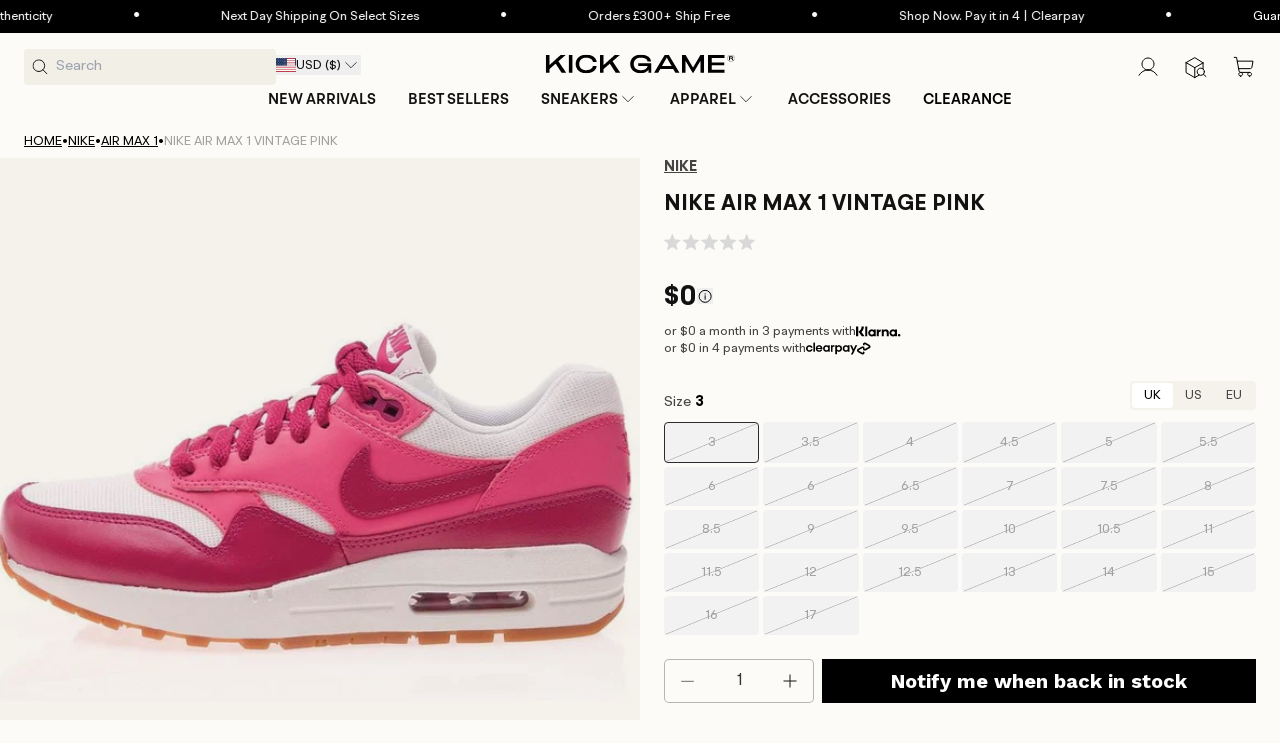

--- FILE ---
content_type: text/css
request_url: https://www.kickgame.com/cdn/shop/t/358/compiled_assets/styles.css?v=454334
body_size: 258
content:
searchspring-carousel-handler .splide__arrow[disabled]{display:none!important}@media (max-width: 767px){searchspring-carousel-handler .splide__arrow{display:none!important}}.pagination__item .icon-caret{height:1.6rem!important;width:1.6rem!important}.pagination__item--prev .icon{transform:unset!important}.pagination__item--next .icon{transform:rotate(180deg)!important}body{--bundly-variant-pills-radius: 4px !important;--bundly-color-background: #fcfbf7 !important;--bundly-color-foreground: #fcfbf7 !important;--bundly-color-badge-border: 90, 90, 90 !important;--bundly-badge-corner-radius: 4px !important;--bundly-buttons-radius: 4px !important;--bundly-font-heading-family: BRHendrix_Semibold !important;--bundly-spacing-unit: 12px !important;--bundly-font-heading-weight: 600 !important}@media screen and (max-width: 749px){body{--bundly-spacing-unit: 8px !important}}#bundly__variant_picker{margin-top:0!important}.bundly__component_title,.bundly__variant_sold_out{text-transform:uppercase;font-weight:600;font-family:BRHendrix_Semibold;color:#000}.bundly__component_title{font-size:15px!important;line-height:20px!important}@media screen and (max-width: 749px){.bundly__component_title{font-size:14px!important;line-height:18px!important}}.bundly__product_option_name{font-size:15px!important;font-weight:400;line-height:20px!important;margin-bottom:12px!important}@media screen and (max-width: 749px){.bundly__product_option_name{font-size:14px!important;line-height:18px!important;margin-bottom:8px!important}}.bundly__product_option_value{min-width:104px;min-height:41px}@media screen and (max-width: 749px){.bundly__product_option_value{min-width:65.4px;min-height:40px}}.bundly__product_option_value label{padding:12px 4px!important}.bundly__variant_radio+label{color:#444!important;font-size:13px!important;line-height:17px!important;outline:1px solid #e7e7e7!important;min-height:41px}@media screen and (max-width: 749px){.bundly__variant_radio+label{font-size:12px!important;line-height:16px!important;min-height:40px}}.bundly__variant_radio_disabled+label{outline:none!important;background-color:#f2f2f2!important;color:#a1a1a1!important;text-decoration:none!important}.bundly__variant_radio:checked+label{outline-color:#000!important}.bundly__variant_radio_disabled:checked+label{outline:1px solid #000!important}.bundly__product_option{gap:4px!important}.bundly__variant_radio_disabled+label{position:relative;overflow:hidden}.bundly__variant_radio_disabled+label:after{content:"";position:absolute;top:0;right:0;bottom:0;left:0;background:linear-gradient(to bottom right,transparent calc(50% - .5px),#b5b5b5 calc(50% - .5px),#b5b5b5 calc(50% + .5px),transparent calc(50% + .5px));pointer-events:none}.bundly__variant_sold_out{margin-top:4px}.bundly__variant_sold_out{border:none!important;background-color:#5a5a5a!important;padding:4px 8px!important;font-size:12px!important;line-height:16px!important;text-transform:uppercase;color:#fff!important;letter-spacing:normal!important}.bundly__component{padding:16px 0 24px!important}@media screen and (max-width: 749px){.bundly__component{padding:12px 0 16px!important}}.bundly__component:last-child{padding-bottom:0!important}.bundly__variant_picker .bundly__component{border-bottom:unset!important;border-top:1px solid #e7e7e7!important}.bundly__add_to_cart_button{padding:12px 20px!important;min-height:unset!important;text-transform:uppercase;font-family:BRHendrix-Bold;font-weight:700;font-size:15px!important;line-height:20px!important;letter-spacing:normal!important}.bundly__add_to_cart_button:hover{background-color:#3c3c3c!important}.bundly__add_to_cart_button:disabled{opacity:unset!important;background-color:#5a5a5a!important;cursor:not-allowed!important}.bundly__add_to_cart_button:after{box-shadow:none!important}.bundly__block:not(:has(.bundly__buy_buttons)){margin-bottom:24px!important}
/*# sourceMappingURL=/cdn/shop/t/358/compiled_assets/styles.css.map?v=454334 */


--- FILE ---
content_type: text/javascript
request_url: https://www.kickgame.com/cdn/shop/t/358/compiled_assets/scripts.js?v=454334
body_size: 1650
content:
(function(){var __sections__={};(function(){for(var i=0,s=document.getElementById("sections-script").getAttribute("data-sections").split(",");i<s.length;i++)__sections__[s[i]]=!0})(),function(){if(__sections__.header)try{let mouseIsDown2=function(e){isDown=!0,startX=e.pageX-desktopBrandImages.offsetLeft,scrollLeft=desktopBrandImages.scrollLeft},mouseUp2=function(e){isDown=!1},mouseLeave2=function(e){isDown=!1},mouseMove2=function(e){if(isDown){e.preventDefault();const walkX=(e.pageX-desktopBrandImages.offsetLeft-startX)*1;desktopBrandImages.scrollLeft=scrollLeft-walkX}};var mouseIsDown=mouseIsDown2,mouseUp=mouseUp2,mouseLeave=mouseLeave2,mouseMove=mouseMove2;class StickyHeader extends HTMLElement{constructor(){super()}connectedCallback(){this.header=document.querySelector(".section-header"),this.stickyHeader=document.querySelector("sticky-header"),this.headerIsAlwaysSticky=this.getAttribute("data-sticky-type")==="always"||this.getAttribute("data-sticky-type")==="reduce-logo-size",this.navOnScrollUp=this.getAttribute("data-sticky-type")==="nav-on-scroll-up",this.nav=this.querySelector(".js-nav"),this.headerBounds={},this.setHeaderHeight(),window.matchMedia("(max-width: 1200px)").addEventListener("change",this.setHeaderHeight.bind(this)),this.navOnScrollUp&&document.documentElement.style.setProperty("--header-nav-height",`${this.nav.offsetHeight}px`),(this.headerIsAlwaysSticky||this.navOnScrollUp)&&this.header.classList.add("shopify-section-header-sticky"),this.currentScrollTop=0,this.preventReveal=!1,this.predictiveSearch=this.querySelector("predictive-search"),this.onScrollHandler=this.onScroll.bind(this),this.hideHeaderOnScrollUp=()=>this.preventReveal=!0,this.addEventListener("preventHeaderReveal",this.hideHeaderOnScrollUp),window.addEventListener("scroll",event=>{this.onScrollHandler(event)},!1),this.createObserver()}setStickyHeaderHeight(){if(this.stickyHeader){document.documentElement.style.setProperty("--sticky-header-height",`${this.stickyHeader.offsetHeight}px`);const announcementBar=document.querySelector(".section-announcement-bar");let stickyHeaderHeightWithAnnouncementBar=this.stickyHeader.offsetHeight;announcementBar&&(stickyHeaderHeightWithAnnouncementBar=this.stickyHeader.offsetHeight+announcementBar.offsetHeight),document.documentElement.style.setProperty("--sticky-header-height-with-announcement-bar",`${stickyHeaderHeightWithAnnouncementBar}px`)}}setHeaderHeight(){document.documentElement.style.setProperty("--header-height",`${this.header.offsetHeight}px`),this.setStickyHeaderHeight()}disconnectedCallback(){this.removeEventListener("preventHeaderReveal",this.hideHeaderOnScrollUp),window.removeEventListener("scroll",this.onScrollHandler)}createObserver(){new IntersectionObserver((entries,observer2)=>{this.headerBounds=entries[0].intersectionRect,observer2.disconnect()}).observe(this.header)}onScroll(){const scrollTop=window.pageYOffset||document.documentElement.scrollTop,colorScheme=this.header.querySelector("sticky-header").dataset.colorScheme,stickyColorScheme=this.header.querySelector("sticky-header").dataset.stickyColorScheme;if(!(this.predictiveSearch&&this.predictiveSearch.isOpen)){if(scrollTop>this.currentScrollTop&&scrollTop>this.headerBounds.bottom){if(this.header.classList.add("scrolled-past-header"),this.header.querySelector("sticky-header").classList.remove(colorScheme),this.header.querySelector("sticky-header").classList.add(stickyColorScheme),this.navOnScrollUp&&this.header.classList.add("shopify-section-header-nav-hidden"),this.setStickyHeaderHeight(),this.preventHide)return;requestAnimationFrame(this.hide.bind(this))}else scrollTop<this.currentScrollTop&&scrollTop>this.headerBounds.bottom?(this.header.classList.add("scrolled-past-header"),this.preventReveal?(window.clearTimeout(this.isScrolling),this.isScrolling=setTimeout(()=>{this.preventReveal=!1},66),requestAnimationFrame(this.hide.bind(this))):requestAnimationFrame(this.reveal.bind(this))):scrollTop<=this.headerBounds.top&&(this.header.classList.remove("scrolled-past-header"),this.header.querySelector("sticky-header").classList.add(colorScheme),this.header.querySelector("sticky-header").classList.remove(stickyColorScheme),this.navOnScrollUp&&this.header.classList.remove("shopify-section-header-nav-hidden"),this.setStickyHeaderHeight(),requestAnimationFrame(this.reset.bind(this)));this.currentScrollTop=scrollTop}}hide(){this.headerIsAlwaysSticky||this.navOnScrollUp||(this.header.classList.add("shopify-section-header-hidden","shopify-section-header-sticky"),this.closeMenuDisclosure(),this.closeSearchModal())}reveal(){this.headerIsAlwaysSticky||this.navOnScrollUp||(this.header.classList.add("shopify-section-header-sticky","animate"),this.header.classList.remove("shopify-section-header-hidden"))}reset(){this.headerIsAlwaysSticky||this.navOnScrollUp||this.header.classList.remove("shopify-section-header-hidden","shopify-section-header-sticky","animate")}closeMenuDisclosure(){this.disclosures=this.disclosures||this.header.querySelectorAll("header-menu"),this.disclosures.forEach(disclosure=>disclosure.close())}closeSearchModal(){this.searchModal=this.searchModal||this.header.querySelector("details-modal"),this.searchModal.close(!1)}}customElements.define("sticky-header",StickyHeader),document.querySelector(".header__inline-menu").querySelectorAll("details").forEach(item=>{const summary=item.querySelector("summary");item.addEventListener("mouseover",()=>{item.classList.contains("closing")&&item.classList.remove("closing"),item.setAttribute("open",!0),summary.setAttribute("aria-expanded","true")}),item.addEventListener("mouseleave",()=>{item.classList.add("closing"),summary.setAttribute("aria-expanded","false")}),item.addEventListener("animationend",e=>{e.animationName==="close-megamenu"&&(item.classList.remove("closing"),item.removeAttribute("open"))})});const desktopBrandImages=document.querySelector(".megamenu-logo-images");let startX,scrollLeft,isDown;desktopBrandImages.addEventListener("mousedown",e=>mouseIsDown2(e)),desktopBrandImages.addEventListener("mouseup",e=>mouseUp2(e)),desktopBrandImages.addEventListener("mouseleave",e=>mouseLeave2(e)),desktopBrandImages.addEventListener("mousemove",e=>mouseMove2(e))}catch(e){console.error(e)}}(),function(){if(__sections__["main-collection-product-grid"])try{const quickLinkLists=document.querySelectorAll(".collection-quick-link-list").forEach(quickLinkList=>{let startX,scrollLeft,isDown;quickLinkList.addEventListener("mousedown",e=>mouseIsDown(e)),quickLinkList.addEventListener("mouseup",e=>mouseUp(e)),quickLinkList.addEventListener("mouseleave",e=>mouseLeave(e)),quickLinkList.addEventListener("mousemove",e=>mouseMove(e));function mouseIsDown(e){isDown=!0,startX=e.pageX-quickLinkList.offsetLeft,scrollLeft=quickLinkList.scrollLeft}function mouseUp(e){isDown=!1}function mouseLeave(e){isDown=!1}function mouseMove(e){if(isDown){e.preventDefault();const walkX=(e.pageX-quickLinkList.offsetLeft-startX)*1;quickLinkList.scrollLeft=scrollLeft-walkX}}})}catch(e){console.error(e)}}(),function(){if(!(!__sections__["multiple-category"]&&!Shopify.designMode))try{if(!customElements.get("quick-brand")){class QuickBrand extends HTMLElement{connectedCallback(){this.lists=this.querySelectorAll(".collection-quick-link-list"),!(!this.lists||this.lists.length===0)&&(this.classList.remove("ready"),setTimeout(()=>{this.lists.forEach(list=>{this.updateJustify(list),this.enableDragScroll(list)}),this.classList.add("ready")},100),this.resizeHandler=()=>{this.lists.forEach(list=>this.updateJustify(list))},window.addEventListener("resize",this.resizeHandler))}disconnectedCallback(){this.resizeHandler&&window.removeEventListener("resize",this.resizeHandler)}updateJustify(list){if(!list)return;const totalWidth=Array.from(list.children).reduce((acc,li)=>acc+li.offsetWidth+parseFloat(getComputedStyle(li).marginRight||0),0),containerWidth=list.clientWidth;list.style.justifyContent=totalWidth<containerWidth?"center":"flex-start"}enableDragScroll(list){if(!list)return;const enableDesktopScroll=this.dataset.enableDesktopScroll==="true";if(!(window.innerWidth<768?!0:enableDesktopScroll))return;let startX=0,scrollLeft=0,isDown=!1,hasMoved=!1;list.classList.add("draggable");const handleMouseDown=e=>{e.button===0&&(isDown=!0,hasMoved=!1,list.classList.add("dragging"),startX=e.pageX-list.offsetLeft,scrollLeft=list.scrollLeft)},handleMouseMove=e=>{if(!isDown)return;e.preventDefault(),e.stopPropagation();const walk=(e.pageX-list.offsetLeft-startX)*1.5;Math.abs(walk)>3&&(hasMoved=!0),list.scrollLeft=scrollLeft-walk},handleMouseUp=e=>{isDown&&(isDown=!1,list.classList.remove("dragging"))},handleMouseLeave=e=>{isDown&&(isDown=!1,list.classList.remove("dragging"))},handleTouchStart=e=>{isDown=!0,hasMoved=!1,startX=e.touches[0].pageX-list.offsetLeft,scrollLeft=list.scrollLeft},handleTouchMove=e=>{if(!isDown)return;const walk=(e.touches[0].pageX-list.offsetLeft-startX)*1.5;Math.abs(walk)>5&&(hasMoved=!0,e.preventDefault()),list.scrollLeft=scrollLeft-walk},handleTouchEnd=e=>{isDown=!1},handleClick=e=>{if(hasMoved)return e.preventDefault(),e.stopPropagation(),e.stopImmediatePropagation(),hasMoved=!1,!1};list.removeEventListener("mousedown",list._mouseDownHandler),list.removeEventListener("mousemove",list._mouseMoveHandler),list.removeEventListener("mouseup",list._mouseUpHandler),list.removeEventListener("mouseleave",list._mouseLeaveHandler),list.removeEventListener("touchstart",list._touchStartHandler),list.removeEventListener("touchmove",list._touchMoveHandler),list.removeEventListener("touchend",list._touchEndHandler),list.removeEventListener("click",list._clickHandler,!0),list._mouseDownHandler=handleMouseDown,list._mouseMoveHandler=handleMouseMove,list._mouseUpHandler=handleMouseUp,list._mouseLeaveHandler=handleMouseLeave,list._touchStartHandler=handleTouchStart,list._touchMoveHandler=handleTouchMove,list._touchEndHandler=handleTouchEnd,list._clickHandler=handleClick,list.addEventListener("mousedown",handleMouseDown,{passive:!1}),list.addEventListener("mousemove",handleMouseMove,{passive:!1}),list.addEventListener("mouseup",handleMouseUp,{passive:!0}),list.addEventListener("mouseleave",handleMouseLeave,{passive:!0}),list.addEventListener("touchstart",handleTouchStart,{passive:!0}),list.addEventListener("touchmove",handleTouchMove,{passive:!1}),list.addEventListener("touchend",handleTouchEnd,{passive:!0}),list.addEventListener("click",handleClick,{capture:!0,passive:!1})}}customElements.define("quick-brand",QuickBrand)}}catch(e){console.error(e)}}()})();
//# sourceMappingURL=/cdn/shop/t/358/compiled_assets/scripts.js.map?v=454334


--- FILE ---
content_type: text/plain; charset=utf-8
request_url: https://d-ipv6.mmapiws.com/ant_squire
body_size: 150
content:
kickgame.com;019be23d-77ab-7078-850d-2fe90b5eed60:2f90fad14c5c871647596a883553783dfebe92d2

--- FILE ---
content_type: application/javascript
request_url: https://cdn.flockr.co/customers/kickgame/module.min.js
body_size: 2912
content:
window.flockrGo=function(e){try{const t=function(t){let r=e(`scroll-carousel product-card[handle*=${t.product.id}]:first .product-card__figure`);return r.parent().find(".flockr-base").length>0?{element:null}:{element:r,placement:"after"}},r=function(e){},o=function(){flockr.csLength=0;let t=e("searchspring-collection [data-collection-grid]");if(t.length||(t=e("#MainContent .shopify-section #ProductGridContainer")),t.length&&t.length&&void 0===t.attr("flockr")){t.attr("flockr","1");new MutationObserver(function(t){t.forEach(function(t){let r=e('searchspring-collection [data-collection-grid] product-card .product a[href^="/products/"]').length;r>flockr.csLength&&(flockr.csLength=r,flockr.noPostRender=!0,flockr.engine(d,"category"))})}).observe(t[0],{childList:!0,subtree:!0})}},n=function(t){let r=e(`searchspring-collection [data-collection-grid] product-card .product a[href*=${t.product.id}]:first img`).parent();return r.length||(r=e(`searchspring-carousel-handler product-card .product a[href*=${t.product.id}]:first img`).parent()),r.parent().find(".flockr-base").length?{element:null,placement:"after"}:(r.closest("a").css("overflow","hidden"),{element:r,placement:"append"})},c=function(e,t,r){let o=t;o.hasClass("flockr-balloon")||(o=t.children(0)),r&&(o=o.filter(e=>o[e].classList.value.indexOf("flockr")>-1).children(0)),["flockr-ATB","flockr-LPMS","flockr-LPMP","flockr-LPSP","flockr-SLVB"].some(e=>o[0].classList.contains(e))?o.find(".flockr-glp").append('<script src="https://unpkg.com/@dotlottie/player-component@latest/dist/dotlottie-player.mjs" type="module"><\/script><dotlottie-player src="https://cdn.flockr.co/images/UnhJmKGbgk.json" background="transparent" speed="1" style="width: 30px; height: 30px" direction="1" playMode="normal" loop autoplay></dotlottie-player>'):["flockr-CAP","flockr-SLVA","flockr-RAP"].some(e=>o[0].classList.contains(e))?o.find(".flockr-glp").append('<script src="https://unpkg.com/@dotlottie/player-component@latest/dist/dotlottie-player.mjs" type="module"><\/script><dotlottie-player src="https://cdn.flockr.co/images/RqWj8yMK8s.json" background="transparent" speed="1" style="width: 25px; height: 25px" direction="1" playMode="normal" loop autoplay></dotlottie-player>'):["flockr-QP","flockr-SLVP"].some(e=>o[0].classList.contains(e))?o.find(".flockr-glp").append('<script src="https://unpkg.com/@dotlottie/player-component@2.7.12/dist/dotlottie-player.mjs" type="module"><\/script><dotlottie-player src="https://cdn.flockr.co/images/U833md5INE.json" background="transparent" speed="1" style="width: 30px; height: 30px" direction="1" playMode="forward" loop autoplay></dotlottie-player>'):["flockr-QPH"].some(e=>o[0].classList.contains(e))?o.find(".flockr-glp").append('<script src="https://unpkg.com/@dotlottie/player-component@latest/dist/dotlottie-player.mjs" type="module"><\/script><dotlottie-player src="https://cdn.flockr.co/images/U833md5INE.json" background="transparent" speed="1" style="width: 30px; height: 30px" direction="1" playMode="normal" loop autoplay></dotlottie-player>'):["flockr-TS"].some(e=>o[0].classList.contains(e))?o.find(".flockr-glp").append('<script src="https://unpkg.com/@dotlottie/player-component@latest/dist/dotlottie-player.mjs" type="module"><\/script><dotlottie-player src="https://cdn.flockr.co/images/TmT6K3Odl7.json" background="transparent" speed="1" style="width: 30px; height: 30px" direction="1" playMode="normal" loop autoplay></dotlottie-player>'):["flockr-PRV"].some(e=>o[0].classList.contains(e))&&o.find(".flockr-glp").append('<script src="https://unpkg.com/@dotlottie/player-component@latest/dist/dotlottie-player.mjs" type="module"><\/script><dotlottie-player src="https://cdn.flockr.co/images/RzMKFOJuEF.json" background="transparent" speed="1" style="width: 30px; height: 30px" direction="1" playMode="normal" loop autoplay></dotlottie-player>')},l=function(t){var r={},n=[];let c="";return flockr.cs_data=flockr.cs_data||[],new Promise((t,l)=>{setTimeout(()=>{!function(){let a=e('searchspring-collection [data-collection-grid] product-card .product a[href^="/products/"]');if(a.length||(a=e('searchspring-carousel-handler product-card .product a[href^="/products/"]')),a.length){o(),a.each(function(t,o){let n=e(o).attr("href");n&&(n=n.split("/").slice(-1)[0].split("?").slice(0)[0],r[n]="")});for(const e in r)flockr.cs_data.includes(e)||(n.push(e),flockr.cs_data.push(e));c="/"===location.pathname?"home":window.location.pathname.split("/").slice(-1)[0],n.length?t({category:c,products:n}):l()}}()},500)})},a=function(e,t){c(e,t,!1)},i=function(){return{type:"slide",direction:"left",duration:1e3}},s=function(){function t(){const t=e("#cart-searchspring-recommendations a[href]");if(!t.length)return;let r={},o=[];t.each(function(t,o){let n=e(o).attr("href");n&&(n=n.split("/").slice(-1)[0].split("?")[0],r[n]={})});for(const e in r)o.push(e);o.length&&flockr.post("search",{category:"search",products:o},function(t){t&&t.socialProof&&t.socialProof.forEach(t=>{if(t.messages&&t.messages.length>0){const r=`#cart-searchspring-recommendations a[href*="${t.product.id}"]`,o=e(r).first();if(!o.length)return;const n=o.parent();if(n.find(".flockr-base").length>0)return;const l=`<div class="flockr-base flockr-s">\n                                <div id="flockr-balloon-" class="flockr-base flockr-balloon flockr-${t.messages[0].code}">\n                                    <div class="flockr-base flockr-glp"></div>\n                                    <div class="flockr-base flockr-mes">${t.messages[0].message}</div>\n                                </div>\n                             </div>`;n.css("overflow","hidden");const a=e(l);o.after(a),c(null,n,!0)}})},d)}if(e("#cart-searchspring-recommendations a[href]").length)return void t();new MutationObserver((r,o)=>{e("#cart-searchspring-recommendations a[href]").length&&(o.disconnect(),t())}).observe(document.body,{childList:!0,subtree:!0})},d={key:"kickgame",mode:"prod",locale:{language:function(){return"undefined"!=typeof Shopify&&Shopify.locale?Shopify.locale:"en"}},allPreData:function(e){},pageType:function(){return location.href.endsWith("cart")?"cart":location.href.indexOf("/products/")>-1?"product":location.href.indexOf("/collections/")>-1?"category":location.href.indexOf("/search")>-1?"search":"/"===location.pathname||location.href.indexOf("/pages/")>-1?"home":void 0},product:{postRender:function(e){},minMessages:function(){return!0},recommendations:{selector:function(t){let r=e(`.splide__list product-card a[href*="${t.product.id}"]:first img`).parent();return r.find(".flockr-base").length>0?{element:null}:{element:r,placement:"append"}},show:function(){return{type:"slide",direction:"left",duration:1e3}}},selector:function(t){var r=setInterval(function(){let t,o,n=null,c=1,l=0;e(".flockr-balloon").length>1&&(clearInterval(r),null===n&&setTimeout(function(){let r=e(".flockr-two-balloons .flockr-balloon");r.length>1&&(t=e(r[0]),o=e(r[1])),n=setInterval(function(){c=1===c?0:1,l=1===l?0:1,t.css("opacity",""+c),o.css("opacity",""+l)},6e3)},1e3))});return{element:e("slider-component:not(.thumbnail-slider)"),placement:"prepend"}},balloon2:function(e){return!0},animateBalloon:function(){return!1},inline:function(){return!1},balloon:function(){return{offsetY:1,offsetX:1,delay:100,css:{opacity:1}}},wrapper:function(t,r){let o=e(r);return c(t,o,!1),o[0].outerHTML},data:function(t){let r,o,n;s(),r=window.location.pathname.split("/").slice(-1)[0],flockr.productId=r,o=e("h1:first").text().trim(),n=window.meta&&window.meta.product?window.meta.product.id+"":o;let c=e(".product-image-element-container img:first"),l={product:{id:r,altId:n,name:o,category:undefined,review:undefined,image:c&&c.length?c.prop("src"):null,url:location.href}},a=e(".splide__list product-card a[href]");if(a.length){let t={},r=[];a.each(function(r,o){let n=e(o).attr("href");n&&(n=n.split("/").slice(-1)[0].split("?").slice(0)[0],t[n]={})});for(const e in t)r.push(e);r.length&&(l.product.recommendations=r)}return l}},order:{data:function(){var e=[];return Shopify.checkout.line_items.map(t=>{e.push({altId:t.product_id+"",quantity:t.quantity,sample:"0.00"===t.price})}),{order:{id:Shopify.checkout.order_id,orderItems:e,totalPrice:Shopify.checkout.total_price,currency:Shopify.checkout.currency}}}},cart:{selector:function(t){let r=e(`.order-summary line-item a[href*="${t.product.id}"]:first`).closest("td").find(".price-list");return r.closest(".line-item__info").css("overflow","hidden"),{element:r,placement:"before"}},balloon:function(){return{offsetY:-50,delay:700}},wrapper:function(t,r){let o=e(r);return c(t,o,!1),o[0].outerHTML},products:{},data:function(){var t={};let r=[];e("line-item a").each(function(r,o){if(e(o).attr("href").indexOf("/products/")>-1){let r=e(o).attr("href").split("/").slice(-1)[0].split("?").slice(0)[0];t[r]={}}});for(const e in t)r.push({id:e});return{category:"cart",basket:{lineItems:r}}}},search:{selector:n,wrapper:a,show:i,data:l,recommendations:{selector:t},postRender:r},home:{selector:n,wrapper:a,show:i,data:l,recommendations:{selector:t},postRender:r},category:{selector:n,wrapper:a,show:i,data:l,recommendations:{selector:t},postRender:r},searchBar:{mutationSelector:function(){return e("searchspring-predictive-search")},data:function(){let t=e("searchspring-predictive-search [data-products-container] searchspring-predictive-search-card a[href]");var r=[];let o={};t.each(function(t){let r=e(this).attr("href");r&&(r=r.split("/").slice(-1)[0].split("?").slice(0)[0],o[r]="")});for(const e in o)r.push(e);return r},selector:function(t){let r=e(`searchspring-predictive-search [data-products-container] searchspring-predictive-search-card a[href*="${t.product.id}"]:first`).find("div:first").find("div:first");return r.css("overflow","hidden"),r.find(".flockr-s").length?{element:null,placement:"append"}:{element:r,placement:"append"}},wrapper:function(e,t){c(e,t,!1)}},cartDrawer:{mutationSelector:function(){return e("cart-drawer")},data:function(){var t=e('.drawer__cart-items-wrapper .cart-item a[href*="/products"]');let r=[],o={};t.length&&t.each(function(t,r){let n=e(r).attr("href");n&&(n=n.split("/").slice(-1)[0].split("?").slice(0)[0],n&&-1===n.indexOf("free")&&(o[n]=""))});for(const e in o)r.push(e);return r},selector:function(t){let r=e(`.drawer__cart-items-wrapper .cart-item a[href*=${t.product.id}]:first`).closest(".cart-item");return r.css("overflow","hidden"),r.find(".flockr-c").length?{element:null,placement:"append"}:{element:r,placement:"append"}},clickElement:function(){return e('[href="/cart"]')},wrapper:function(e,t){c(e,t,!1)}},experiment:{testPercent:function(){return 50},measurementID:function(){return"G-5TK2LF8WPR"},experimentID:function(){return"flockr_ab"}}};if(!flockr.checkDl){let e=setInterval(function(){window.dataLayer&&window.dataLayer.push&&(clearInterval(e),flockr.checkDl=setInterval(function(){for(let e=0;e<dataLayer.length;e++)if(void 0===dataLayer[e].flockr){let t=dataLayer[e];t.flockr=!0,t.length>2&&"add_to_cart"===t[1]&&flockr.post("event",{event:{category:"basket",name:"add",data:{label:flockr.productId,value:1}}},function(){},d)}},200))},100)}flockr.engine(d)}catch(e){const t=new XMLHttpRequest;t.onload=()=>{},t.open("POST",`https://api.flockr.co/api/v2/error?client=${flockr.key}`),t.setRequestHeader("Content-Type","application/json"),t.send(JSON.stringify({error:JSON.stringify(e,["name","message","stack","fileName","lineNumber"],2),href:location.href}))}},window.flockrJ(document).ready(function(e){flockr.ran||(flockr.ran=!0,window.flockrGo(e))});

--- FILE ---
content_type: text/javascript; charset=utf-8
request_url: https://www.kickgame.com/products/airmax1-vintage-pink.js
body_size: 1153
content:
{"id":3864645632099,"title":"Nike Air Max 1 Vintage Pink","handle":"airmax1-vintage-pink","description":"\u003cp\u003eMade with a visible Air-Sole unit in the heel and a durable leather and textile upper, the Nike Air Max 1 Vintage Women's Shoe creates the comfortable feel and lightweight fit that made the original famous.\u003c\/p\u003e\r\n","published_at":"2019-06-27T04:46:48+01:00","created_at":"2019-06-27T04:46:48+01:00","vendor":"Nike","type":"Nike Shoes","tags":[],"price":0,"price_min":0,"price_max":0,"available":false,"price_varies":false,"compare_at_price":null,"compare_at_price_min":0,"compare_at_price_max":0,"compare_at_price_varies":false,"variants":[{"id":41612519964861,"title":"UK 3 | EU 35.5 | US 3.5","option1":"UK 3 | EU 35.5 | US 3.5","option2":null,"option3":null,"sku":"59-222-1164.UK3","requires_shipping":true,"taxable":true,"featured_image":null,"available":false,"name":"Nike Air Max 1 Vintage Pink - UK 3 | EU 35.5 | US 3.5","public_title":"UK 3 | EU 35.5 | US 3.5","options":["UK 3 | EU 35.5 | US 3.5"],"price":0,"weight":3500,"compare_at_price":null,"inventory_management":"shopify","barcode":null,"quantity_rule":{"min":1,"max":null,"increment":1},"quantity_price_breaks":[],"requires_selling_plan":false,"selling_plan_allocations":[]},{"id":41612520030397,"title":"UK 3.5 | EU 36 | US 4","option1":"UK 3.5 | EU 36 | US 4","option2":null,"option3":null,"sku":"59-222-1164.UK3.5","requires_shipping":true,"taxable":true,"featured_image":null,"available":false,"name":"Nike Air Max 1 Vintage Pink - UK 3.5 | EU 36 | US 4","public_title":"UK 3.5 | EU 36 | US 4","options":["UK 3.5 | EU 36 | US 4"],"price":0,"weight":3500,"compare_at_price":null,"inventory_management":"shopify","barcode":null,"quantity_rule":{"min":1,"max":null,"increment":1},"quantity_price_breaks":[],"requires_selling_plan":false,"selling_plan_allocations":[]},{"id":41612520095933,"title":"UK 4 | EU 36.5 | US 4.5","option1":"UK 4 | EU 36.5 | US 4.5","option2":null,"option3":null,"sku":"59-222-1164.UK4","requires_shipping":true,"taxable":true,"featured_image":null,"available":false,"name":"Nike Air Max 1 Vintage Pink - UK 4 | EU 36.5 | US 4.5","public_title":"UK 4 | EU 36.5 | US 4.5","options":["UK 4 | EU 36.5 | US 4.5"],"price":0,"weight":3500,"compare_at_price":null,"inventory_management":"shopify","barcode":null,"quantity_rule":{"min":1,"max":null,"increment":1},"quantity_price_breaks":[],"requires_selling_plan":false,"selling_plan_allocations":[]},{"id":41612520325309,"title":"UK 4.5 | EU 37.5 | US 5","option1":"UK 4.5 | EU 37.5 | US 5","option2":null,"option3":null,"sku":"59-222-1164.UK4.5","requires_shipping":true,"taxable":true,"featured_image":null,"available":false,"name":"Nike Air Max 1 Vintage Pink - UK 4.5 | EU 37.5 | US 5","public_title":"UK 4.5 | EU 37.5 | US 5","options":["UK 4.5 | EU 37.5 | US 5"],"price":0,"weight":3500,"compare_at_price":null,"inventory_management":"shopify","barcode":null,"quantity_rule":{"min":1,"max":null,"increment":1},"quantity_price_breaks":[],"requires_selling_plan":false,"selling_plan_allocations":[]},{"id":41612520423613,"title":"UK 5 | EU 38 | US 5.5","option1":"UK 5 | EU 38 | US 5.5","option2":null,"option3":null,"sku":"59-222-1164.UK5","requires_shipping":true,"taxable":true,"featured_image":null,"available":false,"name":"Nike Air Max 1 Vintage Pink - UK 5 | EU 38 | US 5.5","public_title":"UK 5 | EU 38 | US 5.5","options":["UK 5 | EU 38 | US 5.5"],"price":0,"weight":3500,"compare_at_price":null,"inventory_management":"shopify","barcode":null,"quantity_rule":{"min":1,"max":null,"increment":1},"quantity_price_breaks":[],"requires_selling_plan":false,"selling_plan_allocations":[]},{"id":41612520521917,"title":"UK 5.5 | EU 38.5 | US 6","option1":"UK 5.5 | EU 38.5 | US 6","option2":null,"option3":null,"sku":"59-222-1164.UK5.5","requires_shipping":true,"taxable":true,"featured_image":null,"available":false,"name":"Nike Air Max 1 Vintage Pink - UK 5.5 | EU 38.5 | US 6","public_title":"UK 5.5 | EU 38.5 | US 6","options":["UK 5.5 | EU 38.5 | US 6"],"price":0,"weight":3500,"compare_at_price":null,"inventory_management":"shopify","barcode":null,"quantity_rule":{"min":1,"max":null,"increment":1},"quantity_price_breaks":[],"requires_selling_plan":false,"selling_plan_allocations":[]},{"id":41612520718525,"title":"UK 6 | EU 39 | US 6.5","option1":"UK 6 | EU 39 | US 6.5","option2":null,"option3":null,"sku":"59-222-1164.UK6","requires_shipping":true,"taxable":true,"featured_image":null,"available":false,"name":"Nike Air Max 1 Vintage Pink - UK 6 | EU 39 | US 6.5","public_title":"UK 6 | EU 39 | US 6.5","options":["UK 6 | EU 39 | US 6.5"],"price":0,"weight":3500,"compare_at_price":null,"inventory_management":"shopify","barcode":null,"quantity_rule":{"min":1,"max":null,"increment":1},"quantity_price_breaks":[],"requires_selling_plan":false,"selling_plan_allocations":[]},{"id":41612520816829,"title":"UK 6 | EU 40 | US 7","option1":"UK 6 | EU 40 | US 7","option2":null,"option3":null,"sku":"59-222-1164.UK6","requires_shipping":true,"taxable":true,"featured_image":null,"available":false,"name":"Nike Air Max 1 Vintage Pink - UK 6 | EU 40 | US 7","public_title":"UK 6 | EU 40 | US 7","options":["UK 6 | EU 40 | US 7"],"price":0,"weight":3500,"compare_at_price":null,"inventory_management":"shopify","barcode":null,"quantity_rule":{"min":1,"max":null,"increment":1},"quantity_price_breaks":[],"requires_selling_plan":false,"selling_plan_allocations":[]},{"id":41612520882365,"title":"UK 6.5 | EU 40.5 | US 7.5","option1":"UK 6.5 | EU 40.5 | US 7.5","option2":null,"option3":null,"sku":"59-222-1164.UK6.5","requires_shipping":true,"taxable":true,"featured_image":null,"available":false,"name":"Nike Air Max 1 Vintage Pink - UK 6.5 | EU 40.5 | US 7.5","public_title":"UK 6.5 | EU 40.5 | US 7.5","options":["UK 6.5 | EU 40.5 | US 7.5"],"price":0,"weight":3500,"compare_at_price":null,"inventory_management":"shopify","barcode":null,"quantity_rule":{"min":1,"max":null,"increment":1},"quantity_price_breaks":[],"requires_selling_plan":false,"selling_plan_allocations":[]},{"id":41612520980669,"title":"UK 7 | EU 41 | US 8","option1":"UK 7 | EU 41 | US 8","option2":null,"option3":null,"sku":"59-222-1164.UK7","requires_shipping":true,"taxable":true,"featured_image":null,"available":false,"name":"Nike Air Max 1 Vintage Pink - UK 7 | EU 41 | US 8","public_title":"UK 7 | EU 41 | US 8","options":["UK 7 | EU 41 | US 8"],"price":0,"weight":3500,"compare_at_price":null,"inventory_management":"shopify","barcode":null,"quantity_rule":{"min":1,"max":null,"increment":1},"quantity_price_breaks":[],"requires_selling_plan":false,"selling_plan_allocations":[]},{"id":41612521046205,"title":"UK 7.5 | EU 42 | US 8.5","option1":"UK 7.5 | EU 42 | US 8.5","option2":null,"option3":null,"sku":"59-222-1164.UK7.5","requires_shipping":true,"taxable":true,"featured_image":null,"available":false,"name":"Nike Air Max 1 Vintage Pink - UK 7.5 | EU 42 | US 8.5","public_title":"UK 7.5 | EU 42 | US 8.5","options":["UK 7.5 | EU 42 | US 8.5"],"price":0,"weight":3500,"compare_at_price":null,"inventory_management":"shopify","barcode":null,"quantity_rule":{"min":1,"max":null,"increment":1},"quantity_price_breaks":[],"requires_selling_plan":false,"selling_plan_allocations":[]},{"id":41612521111741,"title":"UK 8 | EU 42.5 | US 9","option1":"UK 8 | EU 42.5 | US 9","option2":null,"option3":null,"sku":"59-222-1164.UK8","requires_shipping":true,"taxable":true,"featured_image":null,"available":false,"name":"Nike Air Max 1 Vintage Pink - UK 8 | EU 42.5 | US 9","public_title":"UK 8 | EU 42.5 | US 9","options":["UK 8 | EU 42.5 | US 9"],"price":0,"weight":3500,"compare_at_price":null,"inventory_management":"shopify","barcode":null,"quantity_rule":{"min":1,"max":null,"increment":1},"quantity_price_breaks":[],"requires_selling_plan":false,"selling_plan_allocations":[]},{"id":41612521210045,"title":"UK 8.5 | EU 43 | US 9.5","option1":"UK 8.5 | EU 43 | US 9.5","option2":null,"option3":null,"sku":"59-222-1164.UK8.5","requires_shipping":true,"taxable":true,"featured_image":null,"available":false,"name":"Nike Air Max 1 Vintage Pink - UK 8.5 | EU 43 | US 9.5","public_title":"UK 8.5 | EU 43 | US 9.5","options":["UK 8.5 | EU 43 | US 9.5"],"price":0,"weight":3500,"compare_at_price":null,"inventory_management":"shopify","barcode":null,"quantity_rule":{"min":1,"max":null,"increment":1},"quantity_price_breaks":[],"requires_selling_plan":false,"selling_plan_allocations":[]},{"id":41612521308349,"title":"UK 9 | EU 44 | US 10","option1":"UK 9 | EU 44 | US 10","option2":null,"option3":null,"sku":"59-222-1164.UK9","requires_shipping":true,"taxable":true,"featured_image":null,"available":false,"name":"Nike Air Max 1 Vintage Pink - UK 9 | EU 44 | US 10","public_title":"UK 9 | EU 44 | US 10","options":["UK 9 | EU 44 | US 10"],"price":0,"weight":3500,"compare_at_price":null,"inventory_management":"shopify","barcode":null,"quantity_rule":{"min":1,"max":null,"increment":1},"quantity_price_breaks":[],"requires_selling_plan":false,"selling_plan_allocations":[]},{"id":41612521373885,"title":"UK 9.5 | EU 44.5 | US 10.5","option1":"UK 9.5 | EU 44.5 | US 10.5","option2":null,"option3":null,"sku":"59-222-1164.UK9.5","requires_shipping":true,"taxable":true,"featured_image":null,"available":false,"name":"Nike Air Max 1 Vintage Pink - UK 9.5 | EU 44.5 | US 10.5","public_title":"UK 9.5 | EU 44.5 | US 10.5","options":["UK 9.5 | EU 44.5 | US 10.5"],"price":0,"weight":3500,"compare_at_price":null,"inventory_management":"shopify","barcode":null,"quantity_rule":{"min":1,"max":null,"increment":1},"quantity_price_breaks":[],"requires_selling_plan":false,"selling_plan_allocations":[]},{"id":41612521504957,"title":"UK 10 | EU 45 | US 11","option1":"UK 10 | EU 45 | US 11","option2":null,"option3":null,"sku":"59-222-1164.UK10","requires_shipping":true,"taxable":true,"featured_image":null,"available":false,"name":"Nike Air Max 1 Vintage Pink - UK 10 | EU 45 | US 11","public_title":"UK 10 | EU 45 | US 11","options":["UK 10 | EU 45 | US 11"],"price":0,"weight":3500,"compare_at_price":null,"inventory_management":"shopify","barcode":null,"quantity_rule":{"min":1,"max":null,"increment":1},"quantity_price_breaks":[],"requires_selling_plan":false,"selling_plan_allocations":[]},{"id":41612521570493,"title":"UK 10.5 | EU 45.5 | US 11.5","option1":"UK 10.5 | EU 45.5 | US 11.5","option2":null,"option3":null,"sku":"59-222-1164.UK10.5","requires_shipping":true,"taxable":true,"featured_image":null,"available":false,"name":"Nike Air Max 1 Vintage Pink - UK 10.5 | EU 45.5 | US 11.5","public_title":"UK 10.5 | EU 45.5 | US 11.5","options":["UK 10.5 | EU 45.5 | US 11.5"],"price":0,"weight":3500,"compare_at_price":null,"inventory_management":"shopify","barcode":null,"quantity_rule":{"min":1,"max":null,"increment":1},"quantity_price_breaks":[],"requires_selling_plan":false,"selling_plan_allocations":[]},{"id":41612523929789,"title":"UK 11 | EU 46 | US 12","option1":"UK 11 | EU 46 | US 12","option2":null,"option3":null,"sku":"59-222-1164.UK11","requires_shipping":true,"taxable":true,"featured_image":null,"available":false,"name":"Nike Air Max 1 Vintage Pink - UK 11 | EU 46 | US 12","public_title":"UK 11 | EU 46 | US 12","options":["UK 11 | EU 46 | US 12"],"price":0,"weight":3500,"compare_at_price":null,"inventory_management":"shopify","barcode":null,"quantity_rule":{"min":1,"max":null,"increment":1},"quantity_price_breaks":[],"requires_selling_plan":false,"selling_plan_allocations":[]},{"id":41612524388541,"title":"UK 11.5 | EU 47 | US 12.5","option1":"UK 11.5 | EU 47 | US 12.5","option2":null,"option3":null,"sku":"59-222-1164.UK11.5","requires_shipping":true,"taxable":true,"featured_image":null,"available":false,"name":"Nike Air Max 1 Vintage Pink - UK 11.5 | EU 47 | US 12.5","public_title":"UK 11.5 | EU 47 | US 12.5","options":["UK 11.5 | EU 47 | US 12.5"],"price":0,"weight":3500,"compare_at_price":null,"inventory_management":"shopify","barcode":null,"quantity_rule":{"min":1,"max":null,"increment":1},"quantity_price_breaks":[],"requires_selling_plan":false,"selling_plan_allocations":[]},{"id":41612524585149,"title":"UK 12 | EU 47.5 | US 13","option1":"UK 12 | EU 47.5 | US 13","option2":null,"option3":null,"sku":"59-222-1164.UK12","requires_shipping":true,"taxable":true,"featured_image":null,"available":false,"name":"Nike Air Max 1 Vintage Pink - UK 12 | EU 47.5 | US 13","public_title":"UK 12 | EU 47.5 | US 13","options":["UK 12 | EU 47.5 | US 13"],"price":0,"weight":3500,"compare_at_price":null,"inventory_management":"shopify","barcode":null,"quantity_rule":{"min":1,"max":null,"increment":1},"quantity_price_breaks":[],"requires_selling_plan":false,"selling_plan_allocations":[]},{"id":41612524650685,"title":"UK 12.5 | EU 48 | US 13.5","option1":"UK 12.5 | EU 48 | US 13.5","option2":null,"option3":null,"sku":"59-222-1164.UK12.5","requires_shipping":true,"taxable":true,"featured_image":null,"available":false,"name":"Nike Air Max 1 Vintage Pink - UK 12.5 | EU 48 | US 13.5","public_title":"UK 12.5 | EU 48 | US 13.5","options":["UK 12.5 | EU 48 | US 13.5"],"price":0,"weight":3500,"compare_at_price":null,"inventory_management":"shopify","barcode":null,"quantity_rule":{"min":1,"max":null,"increment":1},"quantity_price_breaks":[],"requires_selling_plan":false,"selling_plan_allocations":[]},{"id":41612525043901,"title":"UK 13 | EU 48.5 | US 14","option1":"UK 13 | EU 48.5 | US 14","option2":null,"option3":null,"sku":"59-222-1164.UK13","requires_shipping":true,"taxable":true,"featured_image":null,"available":false,"name":"Nike Air Max 1 Vintage Pink - UK 13 | EU 48.5 | US 14","public_title":"UK 13 | EU 48.5 | US 14","options":["UK 13 | EU 48.5 | US 14"],"price":0,"weight":3500,"compare_at_price":null,"inventory_management":"shopify","barcode":null,"quantity_rule":{"min":1,"max":null,"increment":1},"quantity_price_breaks":[],"requires_selling_plan":false,"selling_plan_allocations":[]},{"id":41612525699261,"title":"UK 14 | EU 49.5 | US 15","option1":"UK 14 | EU 49.5 | US 15","option2":null,"option3":null,"sku":"59-222-1164.UK14","requires_shipping":true,"taxable":true,"featured_image":null,"available":false,"name":"Nike Air Max 1 Vintage Pink - UK 14 | EU 49.5 | US 15","public_title":"UK 14 | EU 49.5 | US 15","options":["UK 14 | EU 49.5 | US 15"],"price":0,"weight":3500,"compare_at_price":null,"inventory_management":"shopify","barcode":null,"quantity_rule":{"min":1,"max":null,"increment":1},"quantity_price_breaks":[],"requires_selling_plan":false,"selling_plan_allocations":[]},{"id":41612525797565,"title":"UK 15 | EU 50.5 | US 16","option1":"UK 15 | EU 50.5 | US 16","option2":null,"option3":null,"sku":"59-222-1164.UK15","requires_shipping":true,"taxable":true,"featured_image":null,"available":false,"name":"Nike Air Max 1 Vintage Pink - UK 15 | EU 50.5 | US 16","public_title":"UK 15 | EU 50.5 | US 16","options":["UK 15 | EU 50.5 | US 16"],"price":0,"weight":3500,"compare_at_price":null,"inventory_management":"shopify","barcode":null,"quantity_rule":{"min":1,"max":null,"increment":1},"quantity_price_breaks":[],"requires_selling_plan":false,"selling_plan_allocations":[]},{"id":41612525961405,"title":"UK 16 | EU 51.5 | US 17","option1":"UK 16 | EU 51.5 | US 17","option2":null,"option3":null,"sku":"59-222-1164.UK16","requires_shipping":true,"taxable":true,"featured_image":null,"available":false,"name":"Nike Air Max 1 Vintage Pink - UK 16 | EU 51.5 | US 17","public_title":"UK 16 | EU 51.5 | US 17","options":["UK 16 | EU 51.5 | US 17"],"price":0,"weight":3500,"compare_at_price":null,"inventory_management":"shopify","barcode":null,"quantity_rule":{"min":1,"max":null,"increment":1},"quantity_price_breaks":[],"requires_selling_plan":false,"selling_plan_allocations":[]},{"id":41612526059709,"title":"UK 17 | EU 52.5 | US 18","option1":"UK 17 | EU 52.5 | US 18","option2":null,"option3":null,"sku":"59-222-1164.UK17","requires_shipping":true,"taxable":true,"featured_image":null,"available":false,"name":"Nike Air Max 1 Vintage Pink - UK 17 | EU 52.5 | US 18","public_title":"UK 17 | EU 52.5 | US 18","options":["UK 17 | EU 52.5 | US 18"],"price":0,"weight":3500,"compare_at_price":null,"inventory_management":"shopify","barcode":null,"quantity_rule":{"min":1,"max":null,"increment":1},"quantity_price_breaks":[],"requires_selling_plan":false,"selling_plan_allocations":[]}],"images":["\/\/cdn.shopify.com\/s\/files\/1\/0255\/9429\/8467\/products\/airmax1vntg.jpg?v=1599198870","\/\/cdn.shopify.com\/s\/files\/1\/0255\/9429\/8467\/products\/slimbox.jpg?v=1599198954","\/\/cdn.shopify.com\/s\/files\/1\/0255\/9429\/8467\/products\/slimbox-_2.jpg?v=1599198919","\/\/cdn.shopify.com\/s\/files\/1\/0255\/9429\/8467\/products\/slimbox-_1.jpg?v=1599199044"],"featured_image":"\/\/cdn.shopify.com\/s\/files\/1\/0255\/9429\/8467\/products\/airmax1vntg.jpg?v=1599198870","options":[{"name":"Size","position":1,"values":["UK 3 | EU 35.5 | US 3.5","UK 3.5 | EU 36 | US 4","UK 4 | EU 36.5 | US 4.5","UK 4.5 | EU 37.5 | US 5","UK 5 | EU 38 | US 5.5","UK 5.5 | EU 38.5 | US 6","UK 6 | EU 39 | US 6.5","UK 6 | EU 40 | US 7","UK 6.5 | EU 40.5 | US 7.5","UK 7 | EU 41 | US 8","UK 7.5 | EU 42 | US 8.5","UK 8 | EU 42.5 | US 9","UK 8.5 | EU 43 | US 9.5","UK 9 | EU 44 | US 10","UK 9.5 | EU 44.5 | US 10.5","UK 10 | EU 45 | US 11","UK 10.5 | EU 45.5 | US 11.5","UK 11 | EU 46 | US 12","UK 11.5 | EU 47 | US 12.5","UK 12 | EU 47.5 | US 13","UK 12.5 | EU 48 | US 13.5","UK 13 | EU 48.5 | US 14","UK 14 | EU 49.5 | US 15","UK 15 | EU 50.5 | US 16","UK 16 | EU 51.5 | US 17","UK 17 | EU 52.5 | US 18"]}],"url":"\/products\/airmax1-vintage-pink","media":[{"alt":"Nike Air Max 1 Vintage Pink - Kick Game","id":1498396164195,"position":1,"preview_image":{"aspect_ratio":1.0,"height":800,"width":800,"src":"https:\/\/cdn.shopify.com\/s\/files\/1\/0255\/9429\/8467\/products\/airmax1vntg.jpg?v=1599198870"},"aspect_ratio":1.0,"height":800,"media_type":"image","src":"https:\/\/cdn.shopify.com\/s\/files\/1\/0255\/9429\/8467\/products\/airmax1vntg.jpg?v=1599198870","width":800},{"alt":"Nike Air Max 1 Vintage Pink - Kick Game","id":1498396196963,"position":2,"preview_image":{"aspect_ratio":1.061,"height":895,"width":950,"src":"https:\/\/cdn.shopify.com\/s\/files\/1\/0255\/9429\/8467\/products\/slimbox.jpg?v=1599198954"},"aspect_ratio":1.061,"height":895,"media_type":"image","src":"https:\/\/cdn.shopify.com\/s\/files\/1\/0255\/9429\/8467\/products\/slimbox.jpg?v=1599198954","width":950},{"alt":"Nike Air Max 1 Vintage Pink - Kick Game","id":1498396229731,"position":3,"preview_image":{"aspect_ratio":1.066,"height":891,"width":950,"src":"https:\/\/cdn.shopify.com\/s\/files\/1\/0255\/9429\/8467\/products\/slimbox-_2.jpg?v=1599198919"},"aspect_ratio":1.066,"height":891,"media_type":"image","src":"https:\/\/cdn.shopify.com\/s\/files\/1\/0255\/9429\/8467\/products\/slimbox-_2.jpg?v=1599198919","width":950},{"alt":"Nike Air Max 1 Vintage Pink - Kick Game","id":1498396262499,"position":4,"preview_image":{"aspect_ratio":1.072,"height":886,"width":950,"src":"https:\/\/cdn.shopify.com\/s\/files\/1\/0255\/9429\/8467\/products\/slimbox-_1.jpg?v=1599199044"},"aspect_ratio":1.072,"height":886,"media_type":"image","src":"https:\/\/cdn.shopify.com\/s\/files\/1\/0255\/9429\/8467\/products\/slimbox-_1.jpg?v=1599199044","width":950}],"requires_selling_plan":false,"selling_plan_groups":[]}